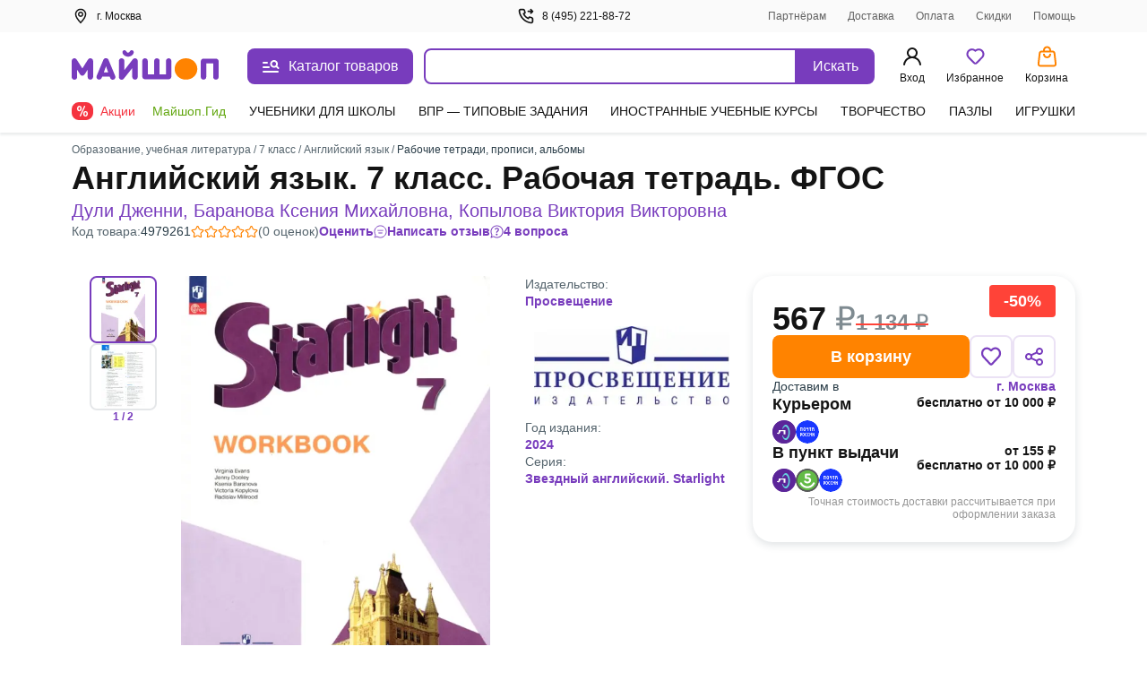

--- FILE ---
content_type: text/css
request_url: https://ssr.my-shop.ru/v3/20250525-32547/_nuxt/NotificationLoyaltyProgram.e3QNLCNn.css
body_size: -125
content:
.notify-block[data-v-1464dfeb]{background:#fff;border:2px solid #e5e7e9;border-radius:8px;box-sizing:border-box;color:#141414;font-size:14px;font-weight:400;line-height:20px;margin:16px 0;padding:16px 16px 20px}.notify-block[data-v-1464dfeb],.notify-block h2[data-v-1464dfeb]{font-style:normal;letter-spacing:-.006em}.notify-block h2[data-v-1464dfeb]{font-size:16px;font-weight:600;line-height:24px;margin:0 0 4px}.notify-block a[data-v-1464dfeb]{font-weight:600}


--- FILE ---
content_type: text/javascript
request_url: https://ssr.my-shop.ru/v3/20250525-32547/_nuxt/Modal.qSO4dJVJ.js
body_size: 412
content:
import{_ as y}from"./Close.EMshlHyE.js";import{_ as p,L as k,D as C,a as o,c as a,b as s,v as i,d as l,t as r,p as n,m as g}from"./entry.k3YFGI87.js";const h="_pcontainer_nujz7_1",v="_title_nujz7_7",M="_subtitle_nujz7_13",S={pcontainer:h,title:v,subtitle:M},$={id:"modalTitle",class:"modal-header"},B={id:"modalDescription",class:"modal-body"},z={class:"modal-footer"},D={__name:"Modal",props:{title:{type:String,default:""},subtitle:{type:String,default:""},isClosable:{type:Boolean,default:!0},classModal:{type:String,default:""}},emits:["click-outside","close"],setup(t,{emit:u}){const c=u,m=k(),d=C(null);function _(e){e.target===d.value&&c("click-outside",e)}function f(){m.toggle({name:null}),c("close")}return(e,N)=>{const b=y;return o(),a("div",{ref_key:"backdrop",ref:d,class:l(["pcontainer",e.$style.pcontainer]),onClick:_},[s("div",{class:l(["modal",t.classModal]),role:"dialog","aria-labelledby":"modalTitle","aria-describedby":"modalDescription"},[s("header",$,[i(e.$slots,"header",{},()=>[s("div",null,[t.title?(o(),a("div",{key:0,class:l(e.$style.title)},r(t.title),3)):n("",!0),t.subtitle?(o(),a("div",{key:1,class:l(e.$style.subtitle)},r(t.subtitle),3)):n("",!0)])],!0),t.isClosable?(o(),g(b,{key:0,onClick:f})):n("",!0)]),s("section",B,[i(e.$slots,"body",{},void 0,!0)]),s("footer",z,[i(e.$slots,"footer",{},void 0,!0)])],2)],2)}}},j={$style:S},E=p(D,[["__cssModules",j],["__scopeId","data-v-e38f8a0f"]]);export{E as default};


--- FILE ---
content_type: text/javascript
request_url: https://ssr.my-shop.ru/v3/20250525-32547/_nuxt/loadProducts.CVZoOvYG.js
body_size: 421
content:
import{u as P,h as m,i,s as g,aK as h,n as b,bt as y,q as p}from"./entry.k3YFGI87.js";async function x({sort:v=null}){var c,d;const n=p(),{$api:l}=p(),{params:e,name:r,query:s}=P(),a=m();let o;e.sort||(e.sort=s.sort||(s.sort=v)),(r==="prod-list-article"||r==="prod-list-bytype")&&(e.page||(e.page=1)),e.sort&&a.setProductsSort(e.sort),e.page||(e.page=a.productListPage),a.updateProducts({products:[],productsTotal:null}),r==="prod-list-search"?o=await i("searchProducts",()=>l.myShop.searchProducts({...e,...s})):o=await i("loadProducts",()=>l.myShop.getProducts(e,s));const{data:t,error:u}=o;if(!t.value)throw g({statusCode:u.value.statusCode,message:u.value.statusMessage,data:{_key:u._key,data:u.value},fatal:u.value.fatal});if((c=t.value)!=null&&c.redirect)return h(n,b,[t.value.redirect,{redirectCode:t.value.statusCode}]);if(t.value){t.value.products&&a.productListPageSet(e.page),t.value.meta.sort&&a.setProductsSort(t.value.meta.sort),a.pageMeta=t.value.meta,a.updateFilters(t.value.filter||[]),t.value.filter&&a.setUserFilter(y(t.value.filter));const f=t.value.products||[];a.updateProducts({products:f,productsTotal:(d=t.value.meta)==null?void 0:d.total}),a.updateMainData({blocks:t.value.blocks||[],article:t.value.article||null,promos:t.value.promos,banners:t.value.banners||{},producer:t.value.producer||{},person:t.value.person||{},series:t.value.series||{},subcategories:t.value.subcategories||[],also:t.value.also||{},id:e.id,activated_promo:t.value.activated_promo||null}),a.updateProductsOther(t.value.other||[]),t.value.cart&&a.updateCartPartial(t.value.cart),t.value.meta.path&&a.setBreadcrumbs(t.value.meta.path)}else a.updateProducts({products:null,productsTotal:null})}export{x as l};


--- FILE ---
content_type: text/javascript
request_url: https://ssr.my-shop.ru/v3/20250525-32547/_nuxt/Checkbox.W2yKyXMP.js
body_size: 138
content:
import{_ as r,a,c as d,b as s,d as i,v as h,p as u,A as p,B as _}from"./entry.k3YFGI87.js";const k=e=>(p("data-v-b2c9cd04"),e=e(),_(),e),m=k(()=>s("svg",{class:"icon",width:"12",height:"12"},[s("use",{"xlink:href":"#is-checked"})],-1)),b=[m],f={key:0,class:"text"},v={__name:"Checkbox",props:{isChecked:{type:Boolean,required:!0},disabled:{type:Boolean,default:!1}},emits:["input","change"],setup(e,{emit:n}){const t=e,c=n;function l(){t.disabled||(c("input",!0),c("change",{target:{checked:!t.isChecked}}))}return(o,x)=>(a(),d("div",{class:i(["check",{disabled:e.disabled}]),role:"button",tabindex:"0",onClick:l},[s("div",{class:i(["checkbox",{checked:e.isChecked}])},b,2),o.$slots.default?(a(),d("div",f,[h(o.$slots,"default",{},void 0,!0)])):u("",!0)],2))}},B=r(v,[["__scopeId","data-v-b2c9cd04"]]);export{B as _};
